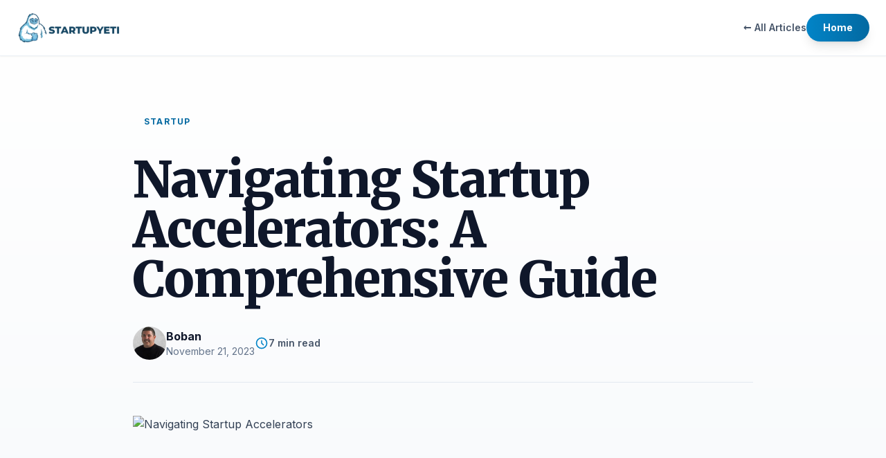

--- FILE ---
content_type: text/html
request_url: https://www.startupyeti.com/startup/navigating-startup-accelerators/
body_size: 7389
content:
<!DOCTYPE html><html lang="en" class="scroll-smooth" data-astro-cid-2e7mcdih> <head><meta charset="utf-8"><meta name="viewport" content="width=device-width,initial-scale=1"><link rel="icon" type="image/png" sizes="32x32" href="/favicon-32x32.png"><link rel="icon" type="image/png" sizes="192x192" href="/favicon-192x192.png"><link rel="apple-touch-icon" href="/favicon-192x192.png"><meta name="google-site-verification" content="googlecf9fdc8541345fc1"><!-- Primary Meta Tags --><title>Navigating Startup Accelerators: A Comprehensive Guide | Startup Yeti</title><meta name="title" content="Navigating Startup Accelerators: A Comprehensive Guide | Startup Yeti"><meta name="description" content="Navigating the dynamic landscape of startup accelerators can be challenging. This comprehensive guide provides an insightful exploration into the world of accel"><meta name="author" content="Boban"><link rel="canonical" href="https://www.startupyeti.com/startup/navigating-startup-accelerators"><!-- Open Graph / Facebook --><meta property="og:type" content="article"><meta property="og:url" content="https://www.startupyeti.com/startup/navigating-startup-accelerators"><meta property="og:title" content="Navigating Startup Accelerators: A Comprehensive Guide | Startup Yeti"><meta property="og:description" content="Navigating the dynamic landscape of startup accelerators can be challenging. This comprehensive guide provides an insightful exploration into the world of accel"><meta property="og:image" content="https://admin.startupyeti.com/wp-content/uploads/2023/11/Navigating-Startup-Accelerators-750x420-1.png"><meta property="og:site_name" content="Startup Yeti"><meta property="article:published_time" content="2023-11-21T14:35:18.000Z"><meta property="article:author" content="Boban"><meta property="article:section" content="Startup"><!-- Twitter --><meta name="twitter:card" content="summary_large_image"><meta name="twitter:url" content="https://www.startupyeti.com/startup/navigating-startup-accelerators"><meta name="twitter:title" content="Navigating Startup Accelerators: A Comprehensive Guide | Startup Yeti"><meta name="twitter:description" content="Navigating the dynamic landscape of startup accelerators can be challenging. This comprehensive guide provides an insightful exploration into the world of accel"><meta name="twitter:image" content="https://admin.startupyeti.com/wp-content/uploads/2023/11/Navigating-Startup-Accelerators-750x420-1.png"><!-- JSON-LD Schema --><script type="application/ld+json">{"@context":"https://schema.org","@type":"Article","headline":"Navigating Startup Accelerators: A Comprehensive Guide","description":"Navigating the dynamic landscape of startup accelerators can be challenging. This comprehensive guide provides an insightful exploration into the world of accel","image":"https://admin.startupyeti.com/wp-content/uploads/2023/11/Navigating-Startup-Accelerators-750x420-1.png","datePublished":"2023-11-21T14:35:18.000Z","dateModified":"2023-11-21T14:35:18.000Z","author":{"@type":"Person","name":"Boban"},"publisher":{"@type":"Organization","name":"Startup Yeti","logo":{"@type":"ImageObject","url":"https://www.startupyeti.com/logo.png"}},"mainEntityOfPage":{"@type":"WebPage","@id":"https://www.startupyeti.com/startup/navigating-startup-accelerators"},"articleSection":"Startup","keywords":"","wordCount":1310,"timeRequired":"PT7M"}</script><!-- Breadcrumb Schema --><script type="application/ld+json">{"@context":"https://schema.org","@type":"BreadcrumbList","itemListElement":[{"@type":"ListItem","position":1,"name":"Home","item":"https://www.startupyeti.com"},{"@type":"ListItem","position":2,"name":"Startup","item":"https://www.startupyeti.com/startup"},{"@type":"ListItem","position":3,"name":"Navigating Startup Accelerators: A Comprehensive Guide","item":"https://www.startupyeti.com/startup/navigating-startup-accelerators"}]}</script><!-- Google Analytics --><script async src="https://www.googletagmanager.com/gtag/js?id=G-5Y6SRMMDYG"></script><script type="module">(function(){const e=document.getElementById("reading-progress");window.addEventListener("scroll",()=>{const o=window.innerHeight,n=document.documentElement.scrollHeight,t=(window.pageYOffset||document.documentElement.scrollTop)/(n-o)*100;e.style.width=t+"%"})})();</script><link rel="preconnect" href="https://fonts.googleapis.com"><link rel="preconnect" href="https://fonts.gstatic.com" crossorigin><link href="https://fonts.googleapis.com/css2?family=Inter:wght@400;500;600;700;800;900&family=Merriweather:ital,wght@0,400;0,700;0,900;1,400&display=swap" rel="stylesheet"><link rel="stylesheet" href="/_astro/_slug_.CJwSZpMa.css">
<style>img[data-astro-cid-2e7mcdih][src="/logo.png"]{background:transparent!important;mix-blend-mode:normal}
</style></head> <body class="bg-slate-50 text-slate-700 font-sans antialiased selection:bg-yeti-100 selection:text-yeti-900" data-astro-cid-2e7mcdih> <!-- Simple Navigation for Blog Posts --> <nav class="fixed w-full top-0 z-50 bg-white/95 backdrop-blur-xl border-b border-slate-200/60 shadow-sm transition-all duration-500" data-astro-cid-2e7mcdih> <div class="max-w-7xl mx-auto px-6 h-20 flex items-center justify-between" data-astro-cid-2e7mcdih> <a href="/" class="flex items-center hover:opacity-80 transition-all duration-300 hover:scale-105" data-astro-cid-2e7mcdih> <img src="/logo.png" alt="Startup Yeti" class="h-12 w-auto object-contain" data-astro-cid-2e7mcdih> </a> <div class="flex items-center gap-4" data-astro-cid-2e7mcdih> <a href="/blog" class="text-sm font-semibold text-slate-600 hover:text-yeti-600 transition-colors" data-astro-cid-2e7mcdih>
← All Articles
</a> <a href="/" class="px-6 py-2.5 rounded-full bg-gradient-to-r from-yeti-600 to-yeti-700 text-white font-bold text-sm hover:from-yeti-700 hover:to-yeti-800 shadow-lg transition-all" data-astro-cid-2e7mcdih>
Home
</a> </div> </div> </nav> <!-- Reading Progress Bar --> <div id="reading-progress" class="fixed top-20 left-0 h-1 bg-gradient-to-r from-yeti-600 to-cyan-500 transition-all duration-150 z-50" style="width: 0%" data-astro-cid-2e7mcdih></div> <main class="pt-20" data-astro-cid-2e7mcdih> <!-- Hero Section --> <section class="relative py-20 px-6 bg-gradient-to-b from-white to-slate-50" data-astro-cid-2e7mcdih> <div class="max-w-4xl mx-auto" data-astro-cid-2e7mcdih> <!-- Category Badge --> <div class="mb-8" data-astro-cid-2e7mcdih> <span class="inline-flex items-center px-4 py-2 rounded-full glass border-yeti-300 text-yeti-700 text-xs font-bold uppercase tracking-widest" data-astro-cid-2e7mcdih> Startup </span> </div> <!-- Title --> <h1 class="text-4xl sm:text-5xl md:text-6xl lg:text-7xl font-extrabold text-slate-900 mb-8 leading-[1.1] tracking-tight font-serif" data-astro-cid-2e7mcdih> Navigating Startup Accelerators: A Comprehensive Guide </h1> <!-- Meta Info --> <div class="flex flex-wrap items-center gap-6 text-slate-600 mb-12 pb-8 border-b border-slate-200" data-astro-cid-2e7mcdih> <div class="flex items-center gap-3" data-astro-cid-2e7mcdih> <img src="https://secure.gravatar.com/avatar/be0c17a8aae3f0e20fcf8e811e5d863b04655e80f80454eb81f9a0ca8638ffad?s=96&d=mm&r=g" alt="Boban" class="w-12 h-12 rounded-full" data-astro-cid-2e7mcdih> <div data-astro-cid-2e7mcdih> <p class="font-bold text-slate-900" data-astro-cid-2e7mcdih>Boban</p> <p class="text-sm text-slate-500" data-astro-cid-2e7mcdih>November 21, 2023</p> </div> </div> <div class="flex items-center gap-2 text-sm font-semibold" data-astro-cid-2e7mcdih> <svg class="w-5 h-5 text-yeti-600" fill="none" stroke="currentColor" viewBox="0 0 24 24" data-astro-cid-2e7mcdih><path stroke-linecap="round" stroke-linejoin="round" stroke-width="2" d="M12 8v4l3 3m6-3a9 9 0 11-18 0 9 9 0 0118 0z" data-astro-cid-2e7mcdih></path></svg> <span data-astro-cid-2e7mcdih>7 min read</span> </div> </div> <!-- Featured Image --> <img src="https://admin.startupyeti.com/wp-content/uploads/2023/11/Navigating-Startup-Accelerators-750x420-1.png" alt="Navigating Startup Accelerators" class="w-full h-auto max-h-[500px] object-cover rounded-3xl shadow-2xl mb-12" data-astro-cid-2e7mcdih> </div> </section> <!-- Article Content --> <section class="py-12 px-6" data-astro-cid-2e7mcdih> <article class="prose prose-lg prose-slate max-w-4xl mx-auto
                 prose-headings:font-serif prose-headings:font-bold prose-headings:text-slate-900
                 prose-h2:text-4xl prose-h2:mt-12 prose-h2:mb-6
                 prose-h3:text-2xl prose-h3:mt-8 prose-h3:mb-4
                 prose-p:text-slate-600 prose-p:leading-relaxed prose-p:mb-6
                 prose-a:text-yeti-600 prose-a:font-semibold prose-a:no-underline hover:prose-a:text-yeti-700 hover:prose-a:underline
                 prose-strong:text-slate-900 prose-strong:font-bold
                 prose-ul:my-6 prose-li:text-slate-600
                 prose-blockquote:border-l-4 prose-blockquote:border-yeti-500 prose-blockquote:bg-yeti-50/50 prose-blockquote:py-4 prose-blockquote:px-6 prose-blockquote:rounded-r-xl prose-blockquote:not-italic
                 prose-code:text-yeti-700 prose-code:bg-yeti-50 prose-code:px-2 prose-code:py-1 prose-code:rounded prose-code:font-mono prose-code:text-sm
                 prose-img:rounded-2xl prose-img:shadow-xl" data-astro-cid-2e7mcdih><div id="bsf_rt_marker"></div>
<p>Navigating the dynamic landscape of startup accelerators can be challenging. This comprehensive guide provides an insightful exploration into the world of accelerators. We delve into their purpose, the selection process, benefits, potential drawbacks, and share inspiring success stories. This resource aims to equip innovative entrepreneurs with essential knowledge to make informed decisions about whether an accelerator is the right path for their startup&#8217;s growth journey. Empower your entrepreneurial vision with this in-depth guide.</p>



<h2 class="wp-block-heading">Decoding Startup Accelerators: Definition &amp; Purpose</h2>



<p>Startup accelerators, a pivotal resource for burgeoning businesses, are intensive training programs that foster rapid growth through education, mentorship, and financing. These transformative platforms aim to catapult startups from their nascent stages to being market-ready, often within an aggressive timeframe. They can be particularly invaluable for entrepreneurs navigating the complex landscape of innovation, providing not only capital but also a robust network of industry experts, mentors, and potential investors.</p>



<p>The primary purpose of an accelerator is to expedite the trajectory of a startup. They often provide seed investment in exchange for equity and focus on team building, refining business models, product development, market validation, and pitching to investors. By immersing startups in a rich ecosystem of innovation, accelerators both amplify their growth potential and mitigate risks associated with early-stage ventures.</p>



<p>In an era where disruptive innovation is the new norm, understanding and leveraging the power of startup accelerators can be a game-changer for entrepreneurs. By providing a structured, supportive environment, accelerators can fast-track the journey from concept to commercialization, setting startups on a path of sustainable growth and success.</p>



<h2 class="wp-block-heading">The Selection Process: Getting Into Accelerators</h2>



<p>Breaking into the realm of startup accelerators involves a rigorous selection process that sifts through numerous applications to identify the most promising ventures. This process often involves several stages, including an initial application review, in-depth interviews, and a final selection committee evaluation.</p>



<p>The initial review targets the viability of the business idea, the sustainability of the business model, and the potential for scalable growth. This stage filters out startups that do not meet the basic criteria for success in the current market environment.</p>



<p>In-depth interviews focus on the team behind the venture. Startup accelerators scrutinize the team&#8217;s skills, experience, and dynamics, as they believe a strong team is a catalyst to the success of a startup.</p>



<p>The final selection committee evaluation considers all aspects of the startup and its potential fit within the accelerator. Factors such as industry alignment, potential for disruptive innovation, and market size play a significant role in the final decision.</p>



<p>The selection process is a gatekeeper, ensuring only high-potential startups enter the accelerator. Thus, preparation, a compelling pitch, and a strong team are essential for entrepreneurs aiming to navigate this process successfully.</p>



<h2 class="wp-block-heading">Unlocking Benefits: Advantages of Startup Accelerators</h2>



<p>Upon successfully navigating the selection process, startups can unlock <a href="https://magazine.wharton.upenn.edu/digital/6-pros-and-cons-of-joining-a-startup-accelerator/" target="_blank" data-type="link" data-id="https://magazine.wharton.upenn.edu/digital/6-pros-and-cons-of-joining-a-startup-accelerator/" rel="noreferrer noopener">immense benefits</a> from participating in accelerators. These innovative platforms provide a plethora of advantages that strengthen the business model, enhance product development, and accelerate growth.</p>



<p>One of the primary benefits is mentorship. Accelerators provide access to industry experts and successful entrepreneurs who offer invaluable advice, thereby facilitating business growth. This mentorship also extends to networking opportunities, allowing startups to connect with potential investors, partners, and clients.</p>



<p>Additionally, accelerators provide crucial resources like office space, legal counsel, and technical support. They also offer seed funding, typically in exchange for a small equity stake in the startup. This financial support can be instrumental in propelling the startup to its next stage of development.</p>



<p>Moreover, the structured environment of an accelerator can help startups maintain focus on their core objectives and streamline their operations. The rigorous programming, including workshops and pitch sessions, sharpens their business acumen and prepares them for future challenges.</p>



<p>Lastly, the credibility associated with accelerator participation can significantly elevate the startup&#8217;s market standing. It sends a strong signal to the business community about the startup&#8217;s potential, thus attracting further investment and opportunities.</p>



<h2 class="wp-block-heading">Potential Pitfalls: Drawbacks to Consider</h2>



<p>Despite the numerous benefits, startup accelerators also present <a href="https://www.startupyeti.com/trends/startup-myth-busters-debunking-entrepreneurship-misconceptions/" target="_blank" data-type="link" data-id="https://www.startupyeti.com/trends/startup-myth-busters-debunking-entrepreneurship-misconceptions/" rel="noreferrer noopener">potential pitfalls that entrepreneurs</a> must carefully consider. These programs can be a powerful catalyst for growth, but they also come with challenges that can impact your business. It&#8217;s essential to approach accelerators with a realistic perspective, understanding both the opportunities and the risks involved.</p>



<p>The drawbacks to consider include:</p>



<ul class="wp-block-list">
<li><strong>Equity Stake:</strong> Many accelerators require a share of your startup&#8217;s equity. This can dilute your control and influence over your own company.</li>



<li><strong>Pressure and Pace:</strong> Accelerators are high-pressure environments with fast-paced schedules. This can lead to burnout and compromise the quality of decision-making.</li>



<li><strong>One-Size-Fits-All Approach:</strong> Not every accelerator&#8217;s methodology will align with your startup&#8217;s needs or business model. The misalignment could lead to ineffective growth strategies.</li>



<li><strong>Distraction from Business:</strong> The intense focus on acceleration can divert attention from the core business, causing potential operational issues.</li>



<li><strong>No Guarantee of Success:</strong> Participation in an accelerator does not guarantee success. The market dynamics, the team&#8217;s execution, and many other factors play a pivotal role.</li>
</ul>



<h2 class="wp-block-heading">Success Stories: Inspirational Accelerator Graduates</h2>



<p>In the realm of startup accelerators, there are numerous inspirational success stories that highlight the transformative power these programs can have on budding businesses. Consider Dropbox, an innovative file hosting service that was part of the 2007 Y Combinator program. This program provided them with essential funding, mentorship, and networking opportunities, leading to their present-day valuation of over $10 billion.</p>



<p>Another remarkable story is Airbnb, a groundbreaking platform that revolutionized the hospitality industry. As graduates of the Y Combinator class of 2009, Airbnb utilized the accelerator&#8217;s resources and networks to refine their business model and scale their operations globally. Today, Airbnb stands as a testament to the potential of startup accelerators, boasting a valuation of around $100 billion.</p>



<p>Lastly, let&#8217;s highlight the success of Reddit, a platform that has become a central hub for online discussions. After graduating from Y Combinator in 2005, Reddit has grown exponentially, being valued at $3 billion as of 2019.</p>



<p>These examples underscore the potential of startup accelerators to foster innovation, providing the necessary resources and environment for startups to transform into industry leaders. Truly, these success stories inspire a new generation of entrepreneurs to take their innovative ideas to the next level.</p>



<h2 class="wp-block-heading">Frequently Asked Questions</h2>



<h3 class="wp-block-heading">What Is the Typical Duration of a Startup Accelerator Program?</h3>



<p>Typically, startup accelerator programs last between three to four months. This timeframe allows for intensive growth, mentorship, and development opportunities, culminating in a final demo day for potential investors.</p>



<h3 class="wp-block-heading">Do Entrepreneurs Need to Relocate for the Duration of the Accelerator Program?</h3>



<p>Typically, entrepreneurs are encouraged to relocate during the accelerator program to fully benefit from mentorship, networking, and collaboration opportunities. However, some programs may offer virtual participation, given the current trend towards remote work.</p>



<h3 class="wp-block-heading">Are There Industry-Specific Startup Accelerators?</h3>



<p>Yes, there are industry-specific startup accelerators. These accelerators focus on particular sectors such as technology, healthcare, or finance, providing specialized mentorship and resources to enhance startups&#8217; growth within their specific industry.</p>



<h3 class="wp-block-heading">How Much Equity Do Accelerators Usually Take in the Startup?</h3>



<p>Typically, startup accelerators take a 5-10% equity stake in exchange for their services. However, this can vary depending on the accelerator&#8217;s model, the industry, and the specific agreement between the startup and the accelerator.</p>



<h3 class="wp-block-heading">What Happens if a Startup Does Not Succeed During or After the Accelerator Program?</h3>



<p>If a startup fails during or after the accelerator program, it typically ceases operations. However, the acquired knowledge, network, and experiences often catalyze future entrepreneurial endeavors, fostering innovation and resilience in founders.</p>



<h2 class="wp-block-heading">Conclusion</h2>



<p>In conclusion, startup accelerators play a pivotal role in shaping the trajectory of burgeoning businesses. They provide a conducive environment for startups to flourish, offering indispensable resources and mentorship. However, potential drawbacks necessitate careful consideration before enrolling. The success stories of accelerator graduates serve as inspiring examples of the heights achievable through these programs. Therefore, understanding and navigating startup accelerators can prove instrumental for entrepreneurs aiming to expedite their business growth.</p>
</article> </section> <!-- Tags Section -->  <!-- CTA Section --> <section class="py-20 px-6 bg-gradient-to-b from-slate-50 to-white" data-astro-cid-2e7mcdih> <div class="max-w-4xl mx-auto text-center" data-astro-cid-2e7mcdih> <div class="glass border-slate-300 rounded-3xl p-12 shadow-2xl" data-astro-cid-2e7mcdih> <h2 class="text-3xl md:text-4xl font-bold text-slate-900 mb-4 font-serif" data-astro-cid-2e7mcdih>
Get More Tactical Advice
</h2> <p class="text-lg text-slate-600 mb-8 max-w-2xl mx-auto" data-astro-cid-2e7mcdih>
Join 50k+ founders getting weekly insights on building and scaling remote teams.
</p> <form class="flex flex-col sm:flex-row gap-4 max-w-md mx-auto" data-newsletter-form data-astro-cid-2e7mcdih> <input type="email" placeholder="Enter your email" class="flex-1 px-6 py-4 rounded-xl border-2 border-slate-200 focus:border-yeti-500 focus:ring-2 focus:ring-yeti-500 transition-all" required data-astro-cid-2e7mcdih> <button type="submit" class="px-8 py-4 rounded-xl bg-gradient-to-r from-yeti-600 to-yeti-700 text-white font-bold hover:from-yeti-700 hover:to-yeti-800 shadow-lg hover:shadow-glow transition-all whitespace-nowrap" data-astro-cid-2e7mcdih>
Subscribe
</button> </form> </div> </div> </section> </main> <!-- Simple Footer --> <footer class="bg-slate-900 text-white py-12" data-astro-cid-2e7mcdih> <div class="max-w-7xl mx-auto px-6" data-astro-cid-2e7mcdih> <div class="h-20 md:h-24 mb-2" data-astro-cid-2e7mcdih> <img src="/footer logo.png" class="h-full w-auto" alt="Startup Yeti" data-astro-cid-2e7mcdih> </div> <p class="text-slate-300 mb-4 text-base text-left" data-astro-cid-2e7mcdih>&copy; 2026 Startup Yeti. All rights reserved.</p> <div class="flex gap-6" data-astro-cid-2e7mcdih> <a href="/" class="hover:text-yeti-400 transition-colors" data-astro-cid-2e7mcdih>Home</a> <a href="/blog" class="hover:text-yeti-400 transition-colors" data-astro-cid-2e7mcdih>Blog</a> <a href="/privacy-policy" class="hover:text-yeti-400 transition-colors" data-astro-cid-2e7mcdih>Privacy Policy</a> <a href="https://www.linkedin.com/company/startup-yeti/" target="_blank" rel="noopener noreferrer" class="hover:text-yeti-400 transition-colors" data-astro-cid-2e7mcdih>LinkedIn</a> </div> </div> </footer> <!-- Newsletter Form Handler --> <script src="/js/newsletter.js"></script> <script type="module">window.dataLayer=window.dataLayer||[];function a(){dataLayer.push(arguments)}a("js",new Date);a("config","G-5Y6SRMMDYG");</script> <script defer src="https://static.cloudflareinsights.com/beacon.min.js/vcd15cbe7772f49c399c6a5babf22c1241717689176015" integrity="sha512-ZpsOmlRQV6y907TI0dKBHq9Md29nnaEIPlkf84rnaERnq6zvWvPUqr2ft8M1aS28oN72PdrCzSjY4U6VaAw1EQ==" data-cf-beacon='{"version":"2024.11.0","token":"bc1e5bec605f48f89a7af4d87c4d6357","r":1,"server_timing":{"name":{"cfCacheStatus":true,"cfEdge":true,"cfExtPri":true,"cfL4":true,"cfOrigin":true,"cfSpeedBrain":true},"location_startswith":null}}' crossorigin="anonymous"></script>
</body> </html>

--- FILE ---
content_type: text/javascript
request_url: https://www.startupyeti.com/js/newsletter.js
body_size: 669
content:
// Newsletter Form Handler
// Handles all newsletter form submissions across the site

(function() {
  // Handle all newsletter forms
  const forms = document.querySelectorAll('form[data-newsletter-form]');

  forms.forEach(form => {
    form.addEventListener('submit', async (e) => {
      e.preventDefault();

      const emailInput = form.querySelector('input[type="email"]');
      const submitButton = form.querySelector('button[type="submit"]');
      const email = emailInput.value.trim();

      if (!email) return;

      // Disable form during submission
      submitButton.disabled = true;
      const originalButtonText = submitButton.textContent;
      submitButton.textContent = 'Subscribing...';

      try {
        const response = await fetch('/api/newsletter', {
          method: 'POST',
          headers: {
            'Content-Type': 'application/json',
          },
          body: JSON.stringify({ email })
        });

        const data = await response.json();

        if (data.success) {
          // Success!
          emailInput.value = '';
          submitButton.textContent = '✓ Subscribed!';
          submitButton.classList.add('bg-green-600');

          // Show success message
          showNotification('Success! Check your email to confirm.', 'success');

          // Reset button after 3 seconds
          setTimeout(() => {
            submitButton.textContent = originalButtonText;
            submitButton.disabled = false;
            submitButton.classList.remove('bg-green-600');
          }, 3000);

        } else {
          throw new Error(data.error || 'Subscription failed');
        }

      } catch (error) {
        console.error('Newsletter error:', error);
        showNotification(error.message || 'Failed to subscribe. Please try again.', 'error');

        submitButton.textContent = originalButtonText;
        submitButton.disabled = false;
      }
    });
  });

  // Notification system
  function showNotification(message, type = 'info') {
    const notification = document.createElement('div');
    notification.className = `fixed top-32 right-6 z-[70] max-w-md px-6 py-4 rounded-xl shadow-2xl transform translate-x-0 transition-all duration-300 ${
      type === 'success' ? 'bg-green-500 text-white' :
      type === 'error' ? 'bg-red-500 text-white' :
      'bg-slate-800 text-white'
    }`;
    notification.textContent = message;

    document.body.appendChild(notification);

    // Animate in
    setTimeout(() => {
      notification.style.transform = 'translateX(0)';
    }, 10);

    // Remove after 4 seconds
    setTimeout(() => {
      notification.style.transform = 'translateX(400px)';
      setTimeout(() => {
        document.body.removeChild(notification);
      }, 300);
    }, 4000);
  }
})();
